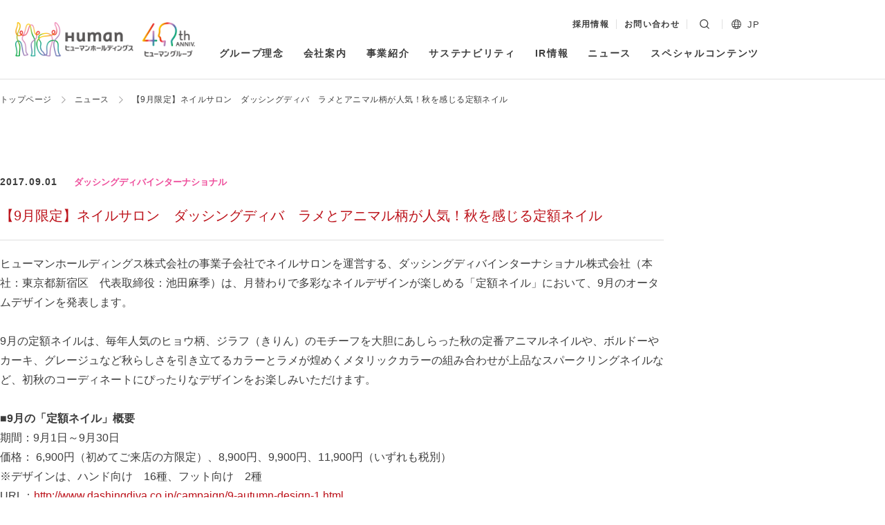

--- FILE ---
content_type: text/html; charset=UTF-8
request_url: https://www.athuman.com/news/2017/1435/
body_size: 41562
content:
<!DOCTYPE html>  <html dir="ltr" lang="ja" prefix="og: https://ogp.me/ns#" prefix="og: http://ogp.me/ns# fb: http://ogp.me/ns/fb#">
  <head>
    <meta charset="UTF-8">
    <meta name="viewport" content="width=device-width,initial-scale=1"> <title>【9月限定】ネイルサロン ダッシングディバ ラメとアニマル柄が人気！秋を感じる定額ネイル | ヒューマンホールディングス株式会社</title>
	<style>img:is([sizes="auto" i], [sizes^="auto," i]) { contain-intrinsic-size: 3000px 1500px }</style>
	
		<!-- All in One SEO 4.8.4.1 - aioseo.com -->
	<meta name="robots" content="max-image-preview:large" />
	<meta name="author" content="wpadmin"/>
	<link rel="canonical" href="https://www.athuman.com/news/2017/1435/" />
	<meta name="generator" content="All in One SEO (AIOSEO) 4.8.4.1" />
		<meta property="og:locale" content="ja_JP" />
		<meta property="og:site_name" content="ヒューマンホールディングス株式会社" />
		<meta property="og:type" content="article" />
		<meta property="og:title" content="【9月限定】ネイルサロン ダッシングディバ ラメとアニマル柄が人気！秋を感じる定額ネイル | ヒューマンホールディングス株式会社" />
		<meta property="og:url" content="https://www.athuman.com/news/2017/1435/" />
		<meta property="og:image" content="https://www.athuman.com/wp-content/uploads/2020/12/ogp.png" />
		<meta property="og:image:secure_url" content="https://www.athuman.com/wp-content/uploads/2020/12/ogp.png" />
		<meta property="og:image:width" content="1200" />
		<meta property="og:image:height" content="630" />
		<meta property="article:published_time" content="2017-09-01T08:30:00+00:00" />
		<meta property="article:modified_time" content="2020-12-08T17:55:07+00:00" />
		<meta name="twitter:card" content="summary" />
		<meta name="twitter:title" content="【9月限定】ネイルサロン ダッシングディバ ラメとアニマル柄が人気！秋を感じる定額ネイル | ヒューマンホールディングス株式会社" />
		<meta name="twitter:image" content="https://www.athuman.com/wp-content/uploads/2020/12/ogp.png" />
		<!-- All in One SEO -->

<style id='classic-theme-styles-inline-css' type='text/css'>
/*! This file is auto-generated */
.wp-block-button__link{color:#fff;background-color:#32373c;border-radius:9999px;box-shadow:none;text-decoration:none;padding:calc(.667em + 2px) calc(1.333em + 2px);font-size:1.125em}.wp-block-file__button{background:#32373c;color:#fff;text-decoration:none}
</style>
<style id='global-styles-inline-css' type='text/css'>
:root{--wp--preset--aspect-ratio--square: 1;--wp--preset--aspect-ratio--4-3: 4/3;--wp--preset--aspect-ratio--3-4: 3/4;--wp--preset--aspect-ratio--3-2: 3/2;--wp--preset--aspect-ratio--2-3: 2/3;--wp--preset--aspect-ratio--16-9: 16/9;--wp--preset--aspect-ratio--9-16: 9/16;--wp--preset--color--black: #000000;--wp--preset--color--cyan-bluish-gray: #abb8c3;--wp--preset--color--white: #ffffff;--wp--preset--color--pale-pink: #f78da7;--wp--preset--color--vivid-red: #cf2e2e;--wp--preset--color--luminous-vivid-orange: #ff6900;--wp--preset--color--luminous-vivid-amber: #fcb900;--wp--preset--color--light-green-cyan: #7bdcb5;--wp--preset--color--vivid-green-cyan: #00d084;--wp--preset--color--pale-cyan-blue: #8ed1fc;--wp--preset--color--vivid-cyan-blue: #0693e3;--wp--preset--color--vivid-purple: #9b51e0;--wp--preset--gradient--vivid-cyan-blue-to-vivid-purple: linear-gradient(135deg,rgba(6,147,227,1) 0%,rgb(155,81,224) 100%);--wp--preset--gradient--light-green-cyan-to-vivid-green-cyan: linear-gradient(135deg,rgb(122,220,180) 0%,rgb(0,208,130) 100%);--wp--preset--gradient--luminous-vivid-amber-to-luminous-vivid-orange: linear-gradient(135deg,rgba(252,185,0,1) 0%,rgba(255,105,0,1) 100%);--wp--preset--gradient--luminous-vivid-orange-to-vivid-red: linear-gradient(135deg,rgba(255,105,0,1) 0%,rgb(207,46,46) 100%);--wp--preset--gradient--very-light-gray-to-cyan-bluish-gray: linear-gradient(135deg,rgb(238,238,238) 0%,rgb(169,184,195) 100%);--wp--preset--gradient--cool-to-warm-spectrum: linear-gradient(135deg,rgb(74,234,220) 0%,rgb(151,120,209) 20%,rgb(207,42,186) 40%,rgb(238,44,130) 60%,rgb(251,105,98) 80%,rgb(254,248,76) 100%);--wp--preset--gradient--blush-light-purple: linear-gradient(135deg,rgb(255,206,236) 0%,rgb(152,150,240) 100%);--wp--preset--gradient--blush-bordeaux: linear-gradient(135deg,rgb(254,205,165) 0%,rgb(254,45,45) 50%,rgb(107,0,62) 100%);--wp--preset--gradient--luminous-dusk: linear-gradient(135deg,rgb(255,203,112) 0%,rgb(199,81,192) 50%,rgb(65,88,208) 100%);--wp--preset--gradient--pale-ocean: linear-gradient(135deg,rgb(255,245,203) 0%,rgb(182,227,212) 50%,rgb(51,167,181) 100%);--wp--preset--gradient--electric-grass: linear-gradient(135deg,rgb(202,248,128) 0%,rgb(113,206,126) 100%);--wp--preset--gradient--midnight: linear-gradient(135deg,rgb(2,3,129) 0%,rgb(40,116,252) 100%);--wp--preset--font-size--small: 13px;--wp--preset--font-size--medium: 20px;--wp--preset--font-size--large: 36px;--wp--preset--font-size--x-large: 42px;--wp--preset--spacing--20: 0.44rem;--wp--preset--spacing--30: 0.67rem;--wp--preset--spacing--40: 1rem;--wp--preset--spacing--50: 1.5rem;--wp--preset--spacing--60: 2.25rem;--wp--preset--spacing--70: 3.38rem;--wp--preset--spacing--80: 5.06rem;--wp--preset--shadow--natural: 6px 6px 9px rgba(0, 0, 0, 0.2);--wp--preset--shadow--deep: 12px 12px 50px rgba(0, 0, 0, 0.4);--wp--preset--shadow--sharp: 6px 6px 0px rgba(0, 0, 0, 0.2);--wp--preset--shadow--outlined: 6px 6px 0px -3px rgba(255, 255, 255, 1), 6px 6px rgba(0, 0, 0, 1);--wp--preset--shadow--crisp: 6px 6px 0px rgba(0, 0, 0, 1);}:where(.is-layout-flex){gap: 0.5em;}:where(.is-layout-grid){gap: 0.5em;}body .is-layout-flex{display: flex;}.is-layout-flex{flex-wrap: wrap;align-items: center;}.is-layout-flex > :is(*, div){margin: 0;}body .is-layout-grid{display: grid;}.is-layout-grid > :is(*, div){margin: 0;}:where(.wp-block-columns.is-layout-flex){gap: 2em;}:where(.wp-block-columns.is-layout-grid){gap: 2em;}:where(.wp-block-post-template.is-layout-flex){gap: 1.25em;}:where(.wp-block-post-template.is-layout-grid){gap: 1.25em;}.has-black-color{color: var(--wp--preset--color--black) !important;}.has-cyan-bluish-gray-color{color: var(--wp--preset--color--cyan-bluish-gray) !important;}.has-white-color{color: var(--wp--preset--color--white) !important;}.has-pale-pink-color{color: var(--wp--preset--color--pale-pink) !important;}.has-vivid-red-color{color: var(--wp--preset--color--vivid-red) !important;}.has-luminous-vivid-orange-color{color: var(--wp--preset--color--luminous-vivid-orange) !important;}.has-luminous-vivid-amber-color{color: var(--wp--preset--color--luminous-vivid-amber) !important;}.has-light-green-cyan-color{color: var(--wp--preset--color--light-green-cyan) !important;}.has-vivid-green-cyan-color{color: var(--wp--preset--color--vivid-green-cyan) !important;}.has-pale-cyan-blue-color{color: var(--wp--preset--color--pale-cyan-blue) !important;}.has-vivid-cyan-blue-color{color: var(--wp--preset--color--vivid-cyan-blue) !important;}.has-vivid-purple-color{color: var(--wp--preset--color--vivid-purple) !important;}.has-black-background-color{background-color: var(--wp--preset--color--black) !important;}.has-cyan-bluish-gray-background-color{background-color: var(--wp--preset--color--cyan-bluish-gray) !important;}.has-white-background-color{background-color: var(--wp--preset--color--white) !important;}.has-pale-pink-background-color{background-color: var(--wp--preset--color--pale-pink) !important;}.has-vivid-red-background-color{background-color: var(--wp--preset--color--vivid-red) !important;}.has-luminous-vivid-orange-background-color{background-color: var(--wp--preset--color--luminous-vivid-orange) !important;}.has-luminous-vivid-amber-background-color{background-color: var(--wp--preset--color--luminous-vivid-amber) !important;}.has-light-green-cyan-background-color{background-color: var(--wp--preset--color--light-green-cyan) !important;}.has-vivid-green-cyan-background-color{background-color: var(--wp--preset--color--vivid-green-cyan) !important;}.has-pale-cyan-blue-background-color{background-color: var(--wp--preset--color--pale-cyan-blue) !important;}.has-vivid-cyan-blue-background-color{background-color: var(--wp--preset--color--vivid-cyan-blue) !important;}.has-vivid-purple-background-color{background-color: var(--wp--preset--color--vivid-purple) !important;}.has-black-border-color{border-color: var(--wp--preset--color--black) !important;}.has-cyan-bluish-gray-border-color{border-color: var(--wp--preset--color--cyan-bluish-gray) !important;}.has-white-border-color{border-color: var(--wp--preset--color--white) !important;}.has-pale-pink-border-color{border-color: var(--wp--preset--color--pale-pink) !important;}.has-vivid-red-border-color{border-color: var(--wp--preset--color--vivid-red) !important;}.has-luminous-vivid-orange-border-color{border-color: var(--wp--preset--color--luminous-vivid-orange) !important;}.has-luminous-vivid-amber-border-color{border-color: var(--wp--preset--color--luminous-vivid-amber) !important;}.has-light-green-cyan-border-color{border-color: var(--wp--preset--color--light-green-cyan) !important;}.has-vivid-green-cyan-border-color{border-color: var(--wp--preset--color--vivid-green-cyan) !important;}.has-pale-cyan-blue-border-color{border-color: var(--wp--preset--color--pale-cyan-blue) !important;}.has-vivid-cyan-blue-border-color{border-color: var(--wp--preset--color--vivid-cyan-blue) !important;}.has-vivid-purple-border-color{border-color: var(--wp--preset--color--vivid-purple) !important;}.has-vivid-cyan-blue-to-vivid-purple-gradient-background{background: var(--wp--preset--gradient--vivid-cyan-blue-to-vivid-purple) !important;}.has-light-green-cyan-to-vivid-green-cyan-gradient-background{background: var(--wp--preset--gradient--light-green-cyan-to-vivid-green-cyan) !important;}.has-luminous-vivid-amber-to-luminous-vivid-orange-gradient-background{background: var(--wp--preset--gradient--luminous-vivid-amber-to-luminous-vivid-orange) !important;}.has-luminous-vivid-orange-to-vivid-red-gradient-background{background: var(--wp--preset--gradient--luminous-vivid-orange-to-vivid-red) !important;}.has-very-light-gray-to-cyan-bluish-gray-gradient-background{background: var(--wp--preset--gradient--very-light-gray-to-cyan-bluish-gray) !important;}.has-cool-to-warm-spectrum-gradient-background{background: var(--wp--preset--gradient--cool-to-warm-spectrum) !important;}.has-blush-light-purple-gradient-background{background: var(--wp--preset--gradient--blush-light-purple) !important;}.has-blush-bordeaux-gradient-background{background: var(--wp--preset--gradient--blush-bordeaux) !important;}.has-luminous-dusk-gradient-background{background: var(--wp--preset--gradient--luminous-dusk) !important;}.has-pale-ocean-gradient-background{background: var(--wp--preset--gradient--pale-ocean) !important;}.has-electric-grass-gradient-background{background: var(--wp--preset--gradient--electric-grass) !important;}.has-midnight-gradient-background{background: var(--wp--preset--gradient--midnight) !important;}.has-small-font-size{font-size: var(--wp--preset--font-size--small) !important;}.has-medium-font-size{font-size: var(--wp--preset--font-size--medium) !important;}.has-large-font-size{font-size: var(--wp--preset--font-size--large) !important;}.has-x-large-font-size{font-size: var(--wp--preset--font-size--x-large) !important;}
:where(.wp-block-post-template.is-layout-flex){gap: 1.25em;}:where(.wp-block-post-template.is-layout-grid){gap: 1.25em;}
:where(.wp-block-columns.is-layout-flex){gap: 2em;}:where(.wp-block-columns.is-layout-grid){gap: 2em;}
:root :where(.wp-block-pullquote){font-size: 1.5em;line-height: 1.6;}
</style>
<link rel='stylesheet' id='main-style-css' href='https://www.athuman.com/wp-content/themes/athuman.com/css/style.css?ver=202601227312025-09-24-002' type='text/css' media='all' />
<script type="text/javascript" src="https://www.athuman.com/wp-content/themes/athuman.com/js/jquery.min.js" id="jquery-js"></script>
<link rel="apple-touch-icon" sizes="180x180" href="https://www.athuman.com/wp-content/themes/athuman.com/apple-touch-icon.png">
<link rel="icon" href="https://www.athuman.com/wp-content/themes/athuman.com/favicon.ico">
<!-- Google tag (gtag.js) -->
<script async src="https://www.googletagmanager.com/gtag/js?id=G-5ZXG7XQJRJ"></script>
<script>
  window.dataLayer = window.dataLayer || [];
  function gtag(){dataLayer.push(arguments);}
  gtag('js', new Date());
  gtag('config', 'G-5ZXG7XQJRJ');
</script>
<link rel="preconnect" href="https://fonts.gstatic.com"><link href="https://fonts.googleapis.com/css2?family=Cormorant+Garamond:ital@1&family=Noto+Sans+JP:wght@400;500;700&display=swap">  </head>
  <body data-rsssl=1 class="wp-singular post-template-default single single-post postid-1435 single-format-standard wp-theme-athumancom ja" id="body">  <section class="l-container" id="container">
      <header class="l-header" id="header">
        <div class="l-header__inner">  <p class="p-header-logo">
            <a href="https://www.athuman.com/" rel="home" class="p-header-logo__link">

                              <img src="https://www.athuman.com/wp-content/themes/athuman.com/images/logo/logo_40th.png" class="logo"
                  alt="ヒューマンホールディングス株式会社">
              
            </a>
          </p>  <nav class="l-header-menu" id="js-header-menu" role="navigation">
            <div class="l-header-menu__secondary"> <ul id="sub-menu" class="p-secondary-menu u-hide-md"><li id="menu-item-19349" class="menu-item menu-item-type-post_type menu-item-object-page menu-item-19349"><a href="https://www.athuman.com/recruit/">採用情報</a></li>
<li id="menu-item-224" class="menu-item menu-item-type-post_type menu-item-object-page menu-item-224"><a href="https://www.athuman.com/contact/">お問い合わせ</a></li>
</ul>  <div class="p-header-search" id="js-header-search">
                <form id="form" action="https://www.athuman.com/" method="get">
                  <input id="search-box" name="s" type="text" class="p-header-search__input" placeholder="キーワードで探す" title="キーワードで探す">
                  <button type="submit" class="p-header-search__button" id="js-toggle-search">
                    <img alt="検索する" src="https://www.athuman.com/wp-content/themes/athuman.com/images/icon/search.svg" class="icon">
                  </button>
                </form>
              </div>   <div class="p-header-lang" id="js-header-lang">
                <img src="https://www.athuman.com/wp-content/themes/athuman.com/images/icon/global.svg" alt="" class="p-header-lang__icon js-toggle-lang">
                <a hreflang="ja" lang="ja" href="https://www.athuman.com/"
                  class="p-header-lang__label is-current js-toggle-lang">JP</a>
                <a hreflang="en-US" lang="en-US" href="https://www.athuman.com/en/"
                  class="p-header-lang__label js-lang-item">EN</a>
              </div>  </div>
            <div class="l-header-menu__primary">  <ul id="js-main-menu" class="p-primary-menu">  <li class="menu-item menu-item-has-children">
                  <a href="https://www.athuman.com/philosophy/" class="">グループ理念</a>
                  <div class="sub-menu-wrapper">
                    <div class="sub-menu-wrapper__inner">
                      <p class="sub-menu-title u-hide-md">グループ理念</p>
                      <ul class="sub-menu">
                        <li class="menu-item"><a href="https://www.athuman.com/philosophy/system/">経営理念</a></li>
                        <li class="menu-item"><a href="https://www.athuman.com/philosophy/selfing/">SELFing</a></li>
                        <li class="menu-item"><a href="https://www.athuman.com/philosophy/top-message/">トップメッセージ</a></li>
                      </ul>
                    </div>
                  </div>
                </li>
                <li class="menu-item menu-item-has-children">
                  <a href="https://www.athuman.com/company/">会社案内</a>
                  <div class="sub-menu-wrapper">
                    <div class="sub-menu-wrapper__inner">
                      <p class="sub-menu-title u-hide-md">会社案内</p>
                      <ul class="sub-menu">
                        <li class="menu-item"><a href="https://www.athuman.com/company/profile/">会社概要／グループ企業一覧</a></li>
                        <li class="menu-item"><a href="https://www.athuman.com/company/history/">ヒューマングループ沿革</a></li>
                        <li class="menu-item"><a href="https://www.athuman.com/company/officers/">役員一覧</a></li>
                      </ul>
                    </div>
                  </div>
                </li>
                <li class="menu-item"><a href="https://www.athuman.com/business/">事業紹介</a></li>
                <li class="menu-item"><a href="https://www.athuman.com/sustainability/">サステナビリティ</a></li>
                <li class="menu-item menu-item-has-children">
                  <a href="https://www.athuman.com/ir/">IR情報</a>
                  <div class="sub-menu-wrapper">
                    <div class="sub-menu-wrapper__inner">
                      <p class="sub-menu-title u-hide-md">IR情報</p>
                      <ul class="sub-menu">
                        <li class="menu-item"><a href="https://www.athuman.com/ir/pr/">IRニュース</a></li>
                        <li class="menu-item"><a href="https://www.athuman.com/ir/highlight/">財務ハイライト</a></li>
                        <li class="menu-item"><a href="https://www.athuman.com/ir/calendar/">IRカレンダー</a></li>
                        <li class="menu-item"><a href="https://www.athuman.com/ir/management/">経営情報</a></li>
                        <li class="menu-item"><a href="https://www.athuman.com/ir/library/financial-reports/">IRライブラリ</a></li>
                        <li class="menu-item"><a href="https://www.athuman.com/ir/stock/">株式情報</a></li>
                      </ul>
                    </div>
                  </div>
                </li>
                <li class="menu-item"><a href="https://www.athuman.com/news/">ニュース</a></li>
                <li class="menu-item"><a href="https://www.athuman.com/special/">スペシャルコンテンツ</a></li>
                <li class="menu-item u-show-sm"><a href="https://www.athuman.com/recruit/">採用情報</a></li>               </ul>
            </div>
          </nav>
        </div>
      </header>
      <a href="#" class="p-toggle-menu" id="js-toggle-menu">
      <span class="p-toggle-menu__button"><span></span></span>
      <span class="p-toggle-menu__label">
                  メニュー
              </span>
    </a>
      <div class="l-contents" id="contents"> <nav class="c-breadcrumb"><!-- Breadcrumb NavXT 7.4.1 -->
<span property="itemListElement" typeof="ListItem"><a property="item" typeof="WebPage" title="トップページに戻る" href="https://www.athuman.com" class="home" ><span property="name"><span class="u-show-ja">トップページ</span><span class="u-show-en">Home</span></span></a><meta property="position" content="1"></span><span property="itemListElement" typeof="ListItem"><a property="item" typeof="WebPage" title="トップページに戻る" href="https://www.athuman.com/news/" class="post-root post post-post" ><span property="name">ニュース</span></a><meta property="position" content="2"></span><span property="itemListElement" typeof="ListItem"><span property="name" class="post post-post current-item">【9月限定】ネイルサロン　ダッシングディバ　ラメとアニマル柄が人気！秋を感じる定額ネイル</span><meta property="url" content="https://www.athuman.com/news/2017/1435/"><meta property="position" content="3"></span></nav> <main class="l-main" role="main" id="main">  <div class="l-page-header l-page-header--article">  <div class="c-article-header">
      <div class="c-article-header__outline">
        <p class="c-article-header__date c-date"><time datetime="2017-09-01">2017.09.01</time></p>  <div class="c-article-header__category"> <span class="c-category is-dashingdiva">ダッシングディバインターナショナル</span> </div>       </div>
      <h1 class="c-article-header__title">【9月限定】ネイルサロン　ダッシングディバ　ラメとアニマル柄が人気！秋を感じる定額ネイル</h1>
    </div>
  </div>
  <div class="l-page-contents l-page-contents--article">
    <div class="l-inner l-inner--lg">
      <article class="p-article-main" id="js-article-body">
        <div class="c-article-body"> <div>
ヒューマンホールディングス株式会社の事業子会社でネイルサロンを運営する、ダッシングディバインターナショナル株式会社（本社：東京都新宿区　代表取締役：池田麻季）は、月替わりで多彩なネイルデザインが楽しめる「定額ネイル」において、9月のオータムデザインを発表します。</div>
<div>
&nbsp;</div>
<div>
9月の定額ネイルは、毎年人気のヒョウ柄、ジラフ（きりん）のモチーフを大胆にあしらった秋の定番アニマルネイルや、ボルドーやカーキ、グレージュなど秋らしさを引き立てるカラーとラメが煌めくメタリックカラーの組み合わせが上品なスパークリングネイルなど、初秋のコーディネートにぴったりなデザインをお楽しみいただけます。</div>
<div>
&nbsp;</div>
<div>
<strong>■9月の「定額ネイル」概要</strong></div>
<div>
期間：9月1日～9月30日</div>
<div>
価格： 6,900円（初めてご来店の方限定）、8,900円、9,900円、11,900円（いずれも税別）</div>
<div>
※デザインは、ハンド向け　16種、フット向け　2種</div>
<div>
URL：<a href="http://www.dashingdiva.co.jp/campaign/9-autumn-design-1.html">http://www.dashingdiva.co.jp/campaign/9-autumn-design-1.html</a></div>
<div>
&nbsp;</div>
<div>
&nbsp;</div>
<div>
<strong><span style="background-color:#d3d3d3;">【定番のヒョウ柄もピンクと合わせてかわいらしく】</span></strong></div>
<div>
<img fetchpriority="high" decoding="async" alt="20170901_DDI_nail01.jpg" class="mt-image-none" height="225" src="/assets/images_c/2017/09/20170901_DDI_nail01-thumb-300xauto-4392.jpg" width="300" /></div>
<div>
<strong><span style="background-color:#d3d3d3;">【レッド＆ゴールドで秋らしく】</span></strong></div>
<p><img decoding="async" alt="20170901_DDI_nail02.jpg" class="mt-image-left" src="/assets/images_c/2017/09/20170901_DDI_nail02-thumb-300xauto-4394.jpg" style="margin: 0px 20px 20px 0px; width: 300px; height: 225px;" />　　</p>
<div>
<strong><span style="background-color:#d3d3d3;">【アースカラーのレースネイルで大人っぽく】</span></strong></div>
<div>
<img decoding="async" alt="20170901_DDI_nail03.jpg" class="mt-image-none" height="225" src="/assets/images_c/2017/09/20170901_DDI_nail03-thumb-300xauto-4396.jpg" width="300" /></div>
<div>
<strong><span style="background-color:#d3d3d3;">【人気のピンクゴールドが輝くスパークリングネイル】</span></strong></div>
<div>
<img decoding="async" alt="20170901_DDI_nail04.jpg" class="mt-image-none" height="225" src="/assets/images_c/2017/09/20170901_DDI_nail04-thumb-300xauto-4398.jpg" width="300" />　　　　</div>
<div>
<strong><span style="background-color:#d3d3d3;">【トレンドイエローのフラワーフレンチネイル】</span></strong></div>
<div>
<img loading="lazy" decoding="async" alt="20170901_DDI_nail05.jpg" class="mt-image-none" height="225" src="/assets/images_c/2017/09/20170901_DDI_nail05-thumb-300xauto-4400.jpg" width="300" /></div>
<div>
<strong><span style="background-color:#d3d3d3;">【カフェオレベージュにチェックを合わせた秋ネイル】</span></strong></div>
<div>
<img loading="lazy" decoding="async" alt="20170901_DDI_nail06.jpg" class="mt-image-none" height="225" src="/assets/images_c/2017/09/20170901_DDI_nail06-thumb-300xauto-4402.jpg" width="300" />　　　　　　</div>
<div>
<strong><span style="background-color:#d3d3d3;">【ダイナミックなピーコックをあしらったキラキラネイル】</span></strong></div>
<div>
<img loading="lazy" decoding="async" alt="20170901_DDI_nail07.jpg" class="mt-image-none" height="225" src="/assets/images_c/2017/09/20170901_DDI_nail07-thumb-300xauto-4404.jpg" width="300" /></div>
<div>
<strong><span style="background-color:#d3d3d3;">【ジラフ柄がおしゃれなボルドーネイル】</span></strong></div>
<div>
<img loading="lazy" decoding="async" alt="20170901_DDI_nail08.jpg" class="mt-image-none" height="225" src="/assets/images_c/2017/09/20170901_DDI_nail08-thumb-300xauto-4406.jpg" width="300" /></div>
<div>
&nbsp;</div>
<div>
<br />
<strong>WHAT&rsquo;S DASHING DIVA&hellip;</strong></div>
<div>
DASHING DIVA の提案する革命的なネイルプロダクツやサービスはオープンわずか6ヶ月で&ldquo;ベスト・オブ・ニューヨーク&rdquo;マニキュア部門を獲得。</div>
<div>
そのDASHING DIVAが2004年11月、日本に1号店をオープンして以来ニューヨークブランドらしいスタイリッシュさとキュートな雰囲気で、数多くのお客様に元気とキレイをお届けしています。</div>
<div>
目を見張るばかりの数のネイルチップやネイルプロダクツ、そしてニューヨークのネイルサロンならではのサービスと確かな技術をリラックスしてお楽しみいただけるネイルサロンです。</div>
<div>
&nbsp;</div>
<div>
&nbsp;</div>
<div>
<strong>【ネイルサロン】ダッシングディバ 全39店</strong></div>
<div>
<strong>&lt;直営店&gt;</strong>汐留シティセンター店 /銀座ナイン店/新宿ミロード店/池袋パルコ店/東京ドームシティ ラクーア店/東京スカイツリータウン・ソラマチ店/錦糸町テルミナ店/アトレ大井町店/キラリナ吉祥寺店/ひばりが丘パルコ店/セレオ八王子店/フレンテ南大沢店/アトレ川崎店/ノクティ溝の口店/東戸塚オーロラモール店/ラスカ平塚店/ボーノ相模大野店/ルミネ大宮店/浦和パルコ店/シャポー本八幡店/宇都宮パセオ店/名鉄百貨店本店/ルクア大阪店/あべのsolaha店/オトカリテ千里中央店/グランデュオ蒲田店/【9/29New OPEN】トリエ京王調布店</div>
<div>
<strong>&lt;FC店&gt;</strong>白金台店/茗荷谷店/光が丘IMA店 /府中フォーリス店/上大岡ミオカ店/エミオ練馬店/エキュート立川店/センター南サウスウッド店/アミュー厚木店/船橋フェイス店/武蔵浦和マーレ店/FKD宇都宮店/赤羽アピレ店/【9/15New OPEN】千葉そごうジュンヌ店</div>
<div>
<br />
&nbsp;</div>
<div>
<strong>ダッシングディバインターナショナル株式会社 会社概要</strong>&#8212;&#8212;&#8212;&#8212;&#8212;</div>
<div>
<a href="http://www.dashingdiva.co.jp/">http://www.dashingdiva.co.jp/</a></div>
<div>
●代表者：代表取締役 池田 麻季</div>
<div>
●所在地：東京都新宿区西新宿7-5-25 西新宿木村屋ビル3F</div>
<div>
●資本金：１億円</div>
<div>
&nbsp;</div>
<div>
&nbsp;</div>
<div>
■このリリースに関するお問い合わせは</div>
<div>
ダッシングディバインターナショナル株式会社　広報宣伝室：小俣</div>
<div>
TEL：（03）6692-8645</div>
<div>
FAX：（03）3227-4885</div>
<div>
E-mailｌ ： info@dashingdiva.co.jp</div>
 <div class="c-button-area"><a href="/assets/images/059D.pdf" class="c-button c-button--download" target="_blank">リリース資料<span class="small u-ttu">（PDF 325KB）</span></a></div> <div class="c-news-more c-button-area">
            <a href="https://www.athuman.com/news/" class="c-button">ニュースリリース一覧</a>
          </div>
        </div>
      </article>
    </div>
  </div> </main>  </div> <footer class="l-footer" id="footer">
  <a href="#body" class="p-footer-go-top js-smooth-scroll" id="js-go-top">
    <img src="https://www.athuman.com/wp-content/themes/athuman.com/images/icon/arrow_small.svg" alt="ページトップに戻る">
  </a>
  <div class="l-footer__inner">
    <nav class="p-footer-menu" role="navigation">
      <div class="p-footer-menu__col"> <ul id="footer-menu-col-1" class="p-footer-menu-list"><li id="menu-item-199" class="menu-item menu-item-type-post_type menu-item-object-page menu-item-has-children menu-item-199"><a href="https://www.athuman.com/philosophy/">グループ理念</a>
<ul class="sub-menu">
	<li id="menu-item-200" class="menu-item menu-item-type-post_type menu-item-object-page menu-item-200"><a href="https://www.athuman.com/philosophy/system/">経営理念</a></li>
	<li id="menu-item-201" class="menu-item menu-item-type-post_type menu-item-object-page menu-item-201"><a href="https://www.athuman.com/philosophy/selfing/">SELFing</a></li>
	<li id="menu-item-202" class="menu-item menu-item-type-post_type menu-item-object-page menu-item-202"><a href="https://www.athuman.com/philosophy/top-message/">トップメッセージ</a></li>
</ul>
</li>
<li id="menu-item-203" class="menu-item menu-item-type-post_type menu-item-object-page menu-item-has-children menu-item-203"><a href="https://www.athuman.com/company/">会社案内</a>
<ul class="sub-menu">
	<li id="menu-item-204" class="menu-item menu-item-type-post_type menu-item-object-page menu-item-204"><a href="https://www.athuman.com/company/profile/">会社概要／グループ企業一覧</a></li>
	<li id="menu-item-205" class="menu-item menu-item-type-post_type menu-item-object-page menu-item-205"><a href="https://www.athuman.com/company/history/">ヒューマングループ沿革</a></li>
	<li id="menu-item-206" class="menu-item menu-item-type-post_type menu-item-object-page menu-item-206"><a href="https://www.athuman.com/company/officers/">役員一覧</a></li>
	<li id="menu-item-13442" class="menu-item menu-item-type-custom menu-item-object-custom menu-item-13442"><a href="https://www.athuman.com/company/profile/#corporate-guide">ヒューマングループ会社案内</a></li>
</ul>
</li>
<li id="menu-item-207" class="menu-item menu-item-type-post_type menu-item-object-page menu-item-207"><a href="https://www.athuman.com/business/">事業紹介</a></li>
<li id="menu-item-208" class="menu-item menu-item-type-post_type menu-item-object-page menu-item-208"><a href="https://www.athuman.com/sustainability/">サステナビリティ</a></li>
</ul> </div>
      <div class="p-footer-menu__col"> <ul id="footer-menu-col-2" class="p-footer-menu-list"><li id="menu-item-187" class="menu-item menu-item-type-post_type menu-item-object-page menu-item-has-children menu-item-187"><a href="https://www.athuman.com/ir/">IR情報</a>
<ul class="sub-menu">
	<li id="menu-item-188" class="menu-item menu-item-type-post_type menu-item-object-page menu-item-188"><a href="https://www.athuman.com/ir/pr/">IRニュース</a></li>
	<li id="menu-item-189" class="menu-item menu-item-type-post_type menu-item-object-page menu-item-189"><a href="https://www.athuman.com/ir/message/">マネジメントメッセージ</a></li>
	<li id="menu-item-190" class="menu-item menu-item-type-post_type menu-item-object-page menu-item-190"><a href="https://www.athuman.com/ir/highlight/">財務ハイライト</a></li>
	<li id="menu-item-191" class="menu-item menu-item-type-post_type menu-item-object-page menu-item-191"><a href="https://www.athuman.com/ir/calendar/">IRカレンダー</a></li>
	<li id="menu-item-192" class="menu-item menu-item-type-post_type menu-item-object-page menu-item-192"><a href="https://www.athuman.com/ir/management/">経営情報</a></li>
	<li id="menu-item-193" class="menu-item menu-item-type-post_type menu-item-object-page menu-item-193"><a href="https://www.athuman.com/ir/library/">IRライブラリ</a></li>
	<li id="menu-item-194" class="menu-item menu-item-type-post_type menu-item-object-page menu-item-194"><a href="https://www.athuman.com/ir/stock/">株式情報</a></li>
	<li id="menu-item-195" class="menu-item menu-item-type-post_type menu-item-object-page menu-item-195"><a href="https://www.athuman.com/ir/faq/">よくあるご質問</a></li>
	<li id="menu-item-196" class="menu-item menu-item-type-post_type menu-item-object-page menu-item-196"><a href="https://www.athuman.com/ir/koukoku/">電子公告</a></li>
	<li id="menu-item-197" class="menu-item menu-item-type-post_type menu-item-object-page menu-item-197"><a href="https://www.athuman.com/ir/legal/">ご利用上の注意事項</a></li>
</ul>
</li>
</ul> </div>
      <div class="p-footer-menu__col"> <ul id="footer-menu-col-3" class="p-footer-menu-list"><li id="menu-item-7739" class="menu-item menu-item-type-custom menu-item-object-custom menu-item-7739"><a target="_blank" href="https://www.athuman.com/recruit/">採用情報</a></li>
<li id="menu-item-184" class="menu-item menu-item-type-post_type menu-item-object-page current_page_parent menu-item-184"><a href="https://www.athuman.com/news/">ニュース</a></li>
<li id="menu-item-186" class="menu-item menu-item-type-post_type menu-item-object-page menu-item-186"><a href="https://www.athuman.com/special/">スペシャルコンテンツ</a></li>
</ul> </div>
      <div class="p-footer-menu__col"> <ul id="footer-menu-col-4" class="p-footer-menu-list"><li id="menu-item-178" class="menu-item menu-item-type-post_type menu-item-object-page menu-item-178"><a href="https://www.athuman.com/site-policy/">サイトポリシー</a></li>
<li id="menu-item-179" class="menu-item menu-item-type-post_type menu-item-object-page menu-item-privacy-policy menu-item-179"><a rel="privacy-policy" href="https://www.athuman.com/privacy-policy/">個人情報保護方針</a></li>
<li id="menu-item-180" class="menu-item menu-item-type-post_type menu-item-object-page menu-item-has-children menu-item-180"><a href="https://www.athuman.com/social/">ソーシャルメディアポリシー</a>
<ul class="sub-menu">
	<li id="menu-item-181" class="menu-item menu-item-type-post_type menu-item-object-page menu-item-181"><a href="https://www.athuman.com/social/accounts/">SNSアカウント一覧</a></li>
</ul>
</li>
<li id="menu-item-182" class="menu-item menu-item-type-post_type menu-item-object-page menu-item-182"><a href="https://www.athuman.com/finance/">財務報告の基本方針</a></li>
<li id="menu-item-183" class="menu-item menu-item-type-post_type menu-item-object-page menu-item-183"><a href="https://www.athuman.com/contact/">お問い合わせ</a></li>
</ul> </div>
    </nav>
    <nav class="p-footer-group">
      <div class="p-footer-group__header">
        <p class="p-footer-group__title">  <img src="https://www.athuman.com/wp-content/themes/athuman.com/images/logo/logo_40th.png" class="logo" alt="ヒューマンホールディングス株式会社">  </p>
        <div class="p-footer-group__registration">
          <img src="https://www.athuman.com/wp-content/themes/athuman.com/images/jpx_standard_oval.svg" class="jpx" alt="JPX 東証スタンダード上場">  <a href="https://privacymark.jp/" target="_blank">
            <img src="https://www.athuman.com/wp-content/themes/athuman.com/images/privacymark/privacymark_hhc.png"
              class="privacymark" alt="たいせつにしますプライバシー10860338(10)">
          </a>   <img src="https://www.athuman.com/wp-content/themes/athuman.com/images/logo_eruboshi.svg" class="eruboshi" alt="女性が活躍しています！">         </div>
      </div>
      <div class="p-footer-group__list"> <ul id="footer-group-menu" class="p-footer-group-list"><li id="menu-item-11614" class="menu-item menu-item-type-custom menu-item-object-custom menu-item-11614"><a target="_blank" href="https://manabu.athuman.com/">ヒューマンアカデミー株式会社</a></li>
<li id="menu-item-11616" class="menu-item menu-item-type-custom menu-item-object-custom menu-item-11616"><a target="_blank" href="https://www.starchild.jp/">ヒューマンスターチャイルド株式会社</a></li>
<li id="menu-item-11617" class="menu-item menu-item-type-custom menu-item-object-custom menu-item-11617"><a target="_blank" href="https://corporate.resocia.jp/">ヒューマンリソシア株式会社</a></li>
<li id="menu-item-11618" class="menu-item menu-item-type-custom menu-item-object-custom menu-item-11618"><a target="_blank" href="https://corp.daijob.com/">ヒューマングローバルタレント株式会社</a></li>
<li id="menu-item-11619" class="menu-item menu-item-type-custom menu-item-object-custom menu-item-11619"><a target="_blank" href="https://human-lifecare.jp/">ヒューマンライフケア株式会社</a></li>
<li id="menu-item-11620" class="menu-item menu-item-type-custom menu-item-object-custom menu-item-11620"><a target="_blank" href="https://hp.athuman.com/">ヒューマンプランニング株式会社</a></li>
<li id="menu-item-11621" class="menu-item menu-item-type-custom menu-item-object-custom menu-item-11621"><a target="_blank" href="https://www.dashingdiva.co.jp/">ダッシングディバインターナショナル株式会社</a></li>
<li id="menu-item-11623" class="menu-item menu-item-type-custom menu-item-object-custom menu-item-11623"><a target="_blank" href="https://human.sankei.co.jp/">産経ヒューマンラーニング株式会社</a></li>
<li id="menu-item-11624" class="menu-item menu-item-type-custom menu-item-object-custom menu-item-11624"><a target="_blank" href="https://www.obm.ac.jp/">教育連携校　学校法人佐藤学園</a></li>
<li id="menu-item-11630" class="menu-item menu-item-type-custom menu-item-object-custom menu-item-11630"><a target="_blank" href="https://eu.athuman.com/">Human Academy Europe SAS</a></li>
<li id="menu-item-11634" class="menu-item menu-item-type-custom menu-item-object-custom menu-item-11634"><a target="_blank" href="https://humanacademyph.com/">Human Academy Philippines, Inc.</a></li>
<li id="menu-item-17873" class="menu-item menu-item-type-custom menu-item-object-custom menu-item-17873"><a target="_blank" href="https://humanstarchild.com/">Human Star Child (MALAYSIA) SDN. BHD.</a></li>
<li id="menu-item-20179" class="menu-item menu-item-type-custom menu-item-object-custom menu-item-20179"><a target="_blank" href="https://humanstarchild.com/">PT. HUMAN CITA ANANDA</a></li>
<li id="menu-item-11631" class="menu-item menu-item-type-custom menu-item-object-custom menu-item-11631"><a target="_blank" href="https://human-ind.com/jp">PT. Human Mandiri Indonesia</a></li>
</ul> </div>
    </nav>
    <div class="p-footer-company">
      <p class="p-footer-logo">
        <a href="https://www.athuman.com/" rel="home" class="c-logo__image">
          <img src="https://www.athuman.com/wp-content/themes/athuman.com/images/logo_human_type.svg"
            alt="ヒューマンホールディングス株式会社">
        </a>
      </p>
      <div class="p-footer-social">
        <a href="https://twitter.com/athumanofficial" class="p-footer-social__item" rel="noreferrer" target="_blank">
          <img src="https://www.athuman.com/wp-content/themes/athuman.com/images/icon/social_twitter_gray.svg"
            alt="Twitter">
        </a>
        <a href="https://note.com/athuman/" class="p-footer-social__item" rel="noreferrer" target="_blank">
          <img src="https://www.athuman.com/wp-content/themes/athuman.com/images/icon/social_note_gray.svg" alt="note">
        </a>
        <a href="https://www.instagram.com/human_holdings/" class="p-footer-social__item" rel="noreferrer"
          target="_blank">
          <img src="https://www.athuman.com/wp-content/themes/athuman.com/images/icon/social_instagram_gray.svg"
            alt="Instagram">
        </a>
        <a href="https://www.youtube.com/channel/UCwtrqCL6ruoHr6G64kgsPXg" class="p-footer-social__item"
          rel="noreferrer" target="_blank">
          <img src="https://www.athuman.com/wp-content/themes/athuman.com/images/icon/social_youtube_gray.svg"
            alt="YouTube">
        </a>
      </div>
      <small class="p-footer-copyright" role="contentinfo">
        <span class="copy">&copy;2026 Human Holdings Co.,Ltd. All Rights</span>
      </small>
    </div>
  </div>
</footer>
</section> <div id="mediaFlg"></div> <script type="speculationrules">
{"prefetch":[{"source":"document","where":{"and":[{"href_matches":"\/*"},{"not":{"href_matches":["\/wp-*.php","\/wp-admin\/*","\/wp-content\/uploads\/*","\/wp-content\/*","\/wp-content\/plugins\/*","\/wp-content\/themes\/athuman.com\/*","\/*\\?(.+)"]}},{"not":{"selector_matches":"a[rel~=\"nofollow\"]"}},{"not":{"selector_matches":".no-prefetch, .no-prefetch a"}}]},"eagerness":"conservative"}]}
</script>
<div id="fb-root"></div>
<script async defer crossorigin="anonymous" src="https://connect.facebook.net/ja_JP/sdk.js#xfbml=1&version=v12.0" nonce="rkvt3BsH"></script><script type="text/javascript" src="https://www.athuman.com/wp-content/themes/athuman.com/js/bundle.js?ver=202601227312025-09-24-002" id="main-script-js"></script>
 </body>
</html>

--- FILE ---
content_type: image/svg+xml
request_url: https://www.athuman.com/wp-content/themes/athuman.com/images/icon/search.svg
body_size: 468
content:
<svg xmlns="http://www.w3.org/2000/svg" width="14" height="14" fill="none"><path fill="#3D3D3D" d="M13.635 12.66l-2.709-2.708a6.167 6.167 0 001.37-3.865C12.296 2.739 9.556 0 6.209 0 2.86 0 .122 2.74.122 6.087c0 3.348 2.739 6.087 6.087 6.087 1.46 0 2.8-.518 3.834-1.37l2.71 2.709a.601.601 0 00.425.183.6.6 0 00.426-.183.566.566 0 00.03-.852zM1.339 6.088a4.884 4.884 0 014.87-4.87 4.884 4.884 0 014.87 4.87 4.884 4.884 0 01-4.87 4.87 4.884 4.884 0 01-4.87-4.87z"/></svg>

--- FILE ---
content_type: image/svg+xml
request_url: https://www.athuman.com/wp-content/themes/athuman.com/images/icon/social_instagram_gray.svg
body_size: 1947
content:
<svg width="24" height="24" fill="none" xmlns="http://www.w3.org/2000/svg"><g clip-path="url(#clip0_971_1241)"><mask id="mask0_971_1241" style="mask-type:luminance" maskUnits="userSpaceOnUse" x="0" y="0" width="24" height="24"><path d="M12 2.162c3.204 0 3.584.012 4.85.07 1.17.053 1.805.248 2.227.413.56.218.96.477 1.38.897.42.42.68.82.898 1.38.164.423.36 1.058.413 2.229.058 1.265.07 1.644.07 4.849 0 3.204-.012 3.583-.07 4.849-.053 1.17-.249 1.805-.413 2.228-.218.56-.478.96-.898 1.38-.42.42-.82.68-1.38.898-.422.164-1.058.36-2.228.413-1.265.057-1.645.07-4.849.07s-3.584-.013-4.85-.07c-1.17-.054-1.805-.25-2.227-.413a3.721 3.721 0 01-1.38-.898c-.42-.42-.68-.82-.898-1.38-.164-.423-.36-1.058-.413-2.228-.058-1.266-.07-1.645-.07-4.85 0-3.203.012-3.583.07-4.848.054-1.17.249-1.806.413-2.229.218-.56.478-.96.898-1.38.42-.42.82-.68 1.38-.897.422-.165 1.058-.36 2.228-.413 1.265-.057 1.645-.07 4.849-.07zM12 0C8.741 0 8.332.014 7.052.072 5.775.13 4.902.333 4.14.63a5.884 5.884 0 00-2.126 1.384A5.88 5.88 0 00.63 4.14c-.297.763-.5 1.635-.558 2.912C.014 8.332 0 8.741 0 12c0 3.259.014 3.668.072 4.948.058 1.277.261 2.15.558 2.912.307.79.717 1.459 1.384 2.126A5.887 5.887 0 004.14 23.37c.763.297 1.635.5 2.912.558C8.332 23.986 8.741 24 12 24c3.259 0 3.668-.014 4.948-.072 1.277-.058 2.15-.261 2.912-.558a5.886 5.886 0 002.126-1.384 5.887 5.887 0 001.384-2.126c.297-.763.5-1.635.558-2.912.058-1.28.072-1.689.072-4.948 0-3.259-.014-3.668-.072-4.948-.058-1.277-.261-2.15-.558-2.912a5.886 5.886 0 00-1.384-2.126A5.889 5.889 0 0019.86.63c-.763-.297-1.635-.5-2.912-.558C15.668.014 15.259 0 12 0zm0 5.838a6.162 6.162 0 100 12.324 6.162 6.162 0 000-12.324zM12 16a4 4 0 110-8 4 4 0 010 8zm6.405-11.845a1.44 1.44 0 100 2.879 1.44 1.44 0 000-2.88z" fill="#fff"/></mask><g mask="url(#mask0_971_1241)"><path fill="#3d3d3d" d="M-6.752-6.752H30.69V30.69H-6.752z"/></g></g><defs><clipPath id="clip0_971_1241"><path fill="#fff" d="M0 0h24v24H0z"/></clipPath></defs></svg>